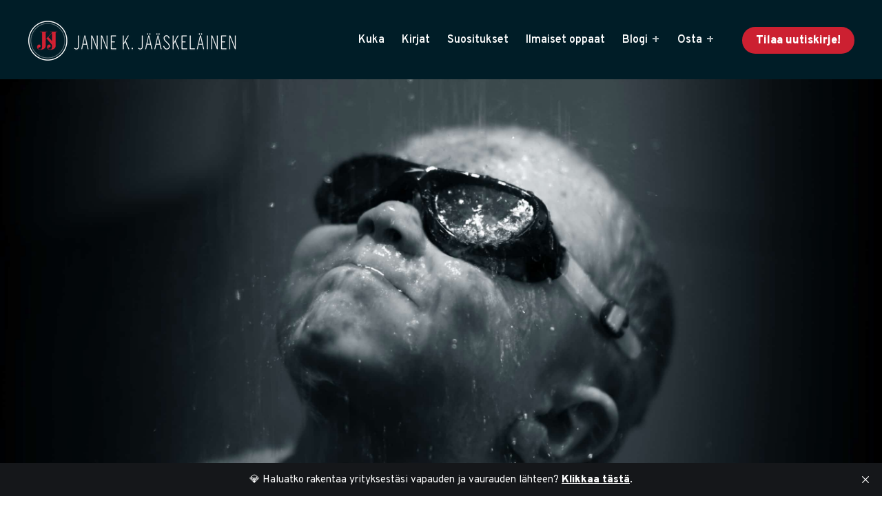

--- FILE ---
content_type: text/html; charset=utf-8
request_url: https://www.jannejaaskelainen.fi/digipaasto-vai-someoverit/
body_size: 10345
content:
<!DOCTYPE html>
<html lang="fi">
<head>
    <title>Digipaasto vai someöverit? – Janne K. Jääskeläinen</title>
    <meta charset="utf-8" />
    <meta http-equiv="X-UA-Compatible" content="IE=edge" />
    <meta name="HandheldFriendly" content="True" />
    <meta name="viewport" content="width=device-width, initial-scale=1.0" />
    <link rel="stylesheet" type="text/css" href="https://www.jannejaaskelainen.fi/assets/built/screen.css?v=5009e11f58" />
    <link href="https://fonts.googleapis.com/css?family=DM+Serif+Display&display=swap" rel="stylesheet">
    <link href="https://fonts.googleapis.com/css?family=Overpass:300,400,600,900&display=swap" rel="stylesheet">
    <meta name="description" content="Kulunut vuosi on ollut kohtuuttoman rankka. Olen aikaisemminkin kipuillut sen kanssa, että en pysty keskittymään tarpeeksi yhteen asiaan kerrallaan kun">
    <link rel="icon" href="https://www.jannejaaskelainen.fi/content/images/size/w256h256/2022/10/JKJ-logo.png" type="image/png">
    <link rel="canonical" href="https://www.jannejaaskelainen.fi/digipaasto-vai-someoverit/">
    <meta name="referrer" content="no-referrer-when-downgrade">
    
    <meta property="og:site_name" content="Janne K. Jääskeläinen">
    <meta property="og:type" content="article">
    <meta property="og:title" content="Digipaasto vai someöverit? – Janne K. Jääskeläinen">
    <meta property="og:description" content="Kulunut vuosi on ollut kohtuuttoman rankka. Olen aikaisemminkin kipuillut sen kanssa, että en pysty keskittymään tarpeeksi yhteen asiaan kerrallaan kun">
    <meta property="og:url" content="https://www.jannejaaskelainen.fi/digipaasto-vai-someoverit/">
    <meta property="og:image" content="https://www.jannejaaskelainen.fi/content/images/size/w1200/wp-content/uploads/2019/11/lapsi_testaa_laseja.jpg">
    <meta property="article:published_time" content="2019-11-23T17:04:58.000Z">
    <meta property="article:modified_time" content="2022-10-06T17:22:29.000Z">
    <meta property="article:tag" content="Ajanhallinta">
    <meta property="article:tag" content="Digipaasto">
    <meta property="article:tag" content="Digital detox">
    <meta property="article:tag" content="Exit">
    <meta property="article:tag" content="Exitin tekeminen">
    <meta property="article:tag" content="Irtisanominen">
    <meta property="article:tag" content="Katleena Kortesuo">
    <meta property="article:tag" content="Kim Väisänen">
    <meta property="article:tag" content="Terveys ja itsensä kehittäminen">
    <meta property="article:tag" content="Yrittäjän lomailu">
    <meta property="article:tag" content="Yrityksen myyminen">
    
    <meta property="article:publisher" content="https://www.facebook.com/jannekjaaskelainenoy">
    <meta name="twitter:card" content="summary_large_image">
    <meta name="twitter:title" content="Digipaasto vai someöverit? – Janne K. Jääskeläinen">
    <meta name="twitter:description" content="Kulunut vuosi on ollut kohtuuttoman rankka. Olen aikaisemminkin kipuillut sen kanssa, että en pysty keskittymään tarpeeksi yhteen asiaan kerrallaan kun">
    <meta name="twitter:url" content="https://www.jannejaaskelainen.fi/digipaasto-vai-someoverit/">
    <meta name="twitter:image" content="https://www.jannejaaskelainen.fi/content/images/size/w1200/wp-content/uploads/2019/11/lapsi_testaa_laseja.jpg">
    <meta name="twitter:label1" content="Written by">
    <meta name="twitter:data1" content="Janne K. Jääskeläinen">
    <meta name="twitter:label2" content="Filed under">
    <meta name="twitter:data2" content="Ajanhallinta, Digipaasto, Digital detox, Exit, Exitin tekeminen, Irtisanominen, Katleena Kortesuo, Kim Väisänen, Terveys ja itsensä kehittäminen, Yrittäjän lomailu, Yrityksen myyminen">
    <meta name="twitter:site" content="@jaajanne">
    <meta property="og:image:width" content="1200">
    <meta property="og:image:height" content="401">
    
    <script type="application/ld+json">
{
    "@context": "https://schema.org",
    "@type": "Article",
    "publisher": {
        "@type": "Organization",
        "name": "Janne K. Jääskeläinen",
        "url": "https://www.jannejaaskelainen.fi/",
        "logo": {
            "@type": "ImageObject",
            "url": "https://www.jannejaaskelainen.fi/content/images/2022/10/janne-k-jaaskelainen-logo.png",
            "width": 303,
            "height": 60
        }
    },
    "author": {
        "@type": "Person",
        "name": "Janne K. Jääskeläinen",
        "image": {
            "@type": "ImageObject",
            "url": "https://www.gravatar.com/avatar/962b07843a2597d3f661e8612aac04d7?s=250&r=x&d=mp",
            "width": 250,
            "height": 250
        },
        "url": "https://www.jannejaaskelainen.fi/author/janne/",
        "sameAs": []
    },
    "headline": "Digipaasto vai someöverit? – Janne K. Jääskeläinen",
    "url": "https://www.jannejaaskelainen.fi/digipaasto-vai-someoverit/",
    "datePublished": "2019-11-23T17:04:58.000Z",
    "dateModified": "2022-10-06T17:22:29.000Z",
    "image": {
        "@type": "ImageObject",
        "url": "https://www.jannejaaskelainen.fi/content/images/size/w1200/wp-content/uploads/2019/11/lapsi_testaa_laseja.jpg",
        "width": 1200,
        "height": 401
    },
    "keywords": "Ajanhallinta, Digipaasto, Digital detox, Exit, Exitin tekeminen, Irtisanominen, Katleena Kortesuo, Kim Väisänen, Terveys ja itsensä kehittäminen, Yrittäjän lomailu, Yrityksen myyminen",
    "description": "Kulunut vuosi on ollut kohtuuttoman rankka. Olen aikaisemminkin kipuillut sen kanssa, että en pysty keskittymään tarpeeksi yhteen asiaan kerrallaan kun aina joku notifikaatio tai ihminen keskeyttää. Rauhallista, keskeytymätöntä hetkeä ei ole tullut vastaan töissä, autossa eikä kotona. Keskeytetyt prosessit tuottavat stressaantumista ja huonoja päätöksiä. Olen siksi oppinut lokeroimaan aikaani välillä suorastaan töykeyteen asti.\n\nKun vihdoin saa ansaitun hengähdystauon, pystyy arvottamaan ihan er",
    "mainEntityOfPage": "https://www.jannejaaskelainen.fi/digipaasto-vai-someoverit/"
}
    </script>

    <meta name="generator" content="Ghost 6.12">
    <link rel="alternate" type="application/rss+xml" title="Janne K. Jääskeläinen" href="https://www.jannejaaskelainen.fi/rss/">
    <script defer src="https://cdn.jsdelivr.net/ghost/portal@~2.56/umd/portal.min.js" data-i18n="true" data-ghost="https://www.jannejaaskelainen.fi/" data-key="66dfa2cd02900a2718ebe523c5" data-api="https://jannejaaskelainen-fi.ghost.io/ghost/api/content/" data-locale="fi" crossorigin="anonymous"></script><style id="gh-members-styles">.gh-post-upgrade-cta-content,
.gh-post-upgrade-cta {
    display: flex;
    flex-direction: column;
    align-items: center;
    font-family: -apple-system, BlinkMacSystemFont, 'Segoe UI', Roboto, Oxygen, Ubuntu, Cantarell, 'Open Sans', 'Helvetica Neue', sans-serif;
    text-align: center;
    width: 100%;
    color: #ffffff;
    font-size: 16px;
}

.gh-post-upgrade-cta-content {
    border-radius: 8px;
    padding: 40px 4vw;
}

.gh-post-upgrade-cta h2 {
    color: #ffffff;
    font-size: 28px;
    letter-spacing: -0.2px;
    margin: 0;
    padding: 0;
}

.gh-post-upgrade-cta p {
    margin: 20px 0 0;
    padding: 0;
}

.gh-post-upgrade-cta small {
    font-size: 16px;
    letter-spacing: -0.2px;
}

.gh-post-upgrade-cta a {
    color: #ffffff;
    cursor: pointer;
    font-weight: 500;
    box-shadow: none;
    text-decoration: underline;
}

.gh-post-upgrade-cta a:hover {
    color: #ffffff;
    opacity: 0.8;
    box-shadow: none;
    text-decoration: underline;
}

.gh-post-upgrade-cta a.gh-btn {
    display: block;
    background: #ffffff;
    text-decoration: none;
    margin: 28px 0 0;
    padding: 8px 18px;
    border-radius: 4px;
    font-size: 16px;
    font-weight: 600;
}

.gh-post-upgrade-cta a.gh-btn:hover {
    opacity: 0.92;
}</style><script async src="https://js.stripe.com/v3/"></script>
    <script defer src="https://cdn.jsdelivr.net/ghost/sodo-search@~1.8/umd/sodo-search.min.js" data-key="66dfa2cd02900a2718ebe523c5" data-styles="https://cdn.jsdelivr.net/ghost/sodo-search@~1.8/umd/main.css" data-sodo-search="https://jannejaaskelainen-fi.ghost.io/" data-locale="fi" crossorigin="anonymous"></script>
    <script defer src="https://cdn.jsdelivr.net/ghost/announcement-bar@~1.1/umd/announcement-bar.min.js" data-announcement-bar="https://www.jannejaaskelainen.fi/" data-api-url="https://www.jannejaaskelainen.fi/members/api/announcement/" crossorigin="anonymous"></script>
    <link href="https://www.jannejaaskelainen.fi/webmentions/receive/" rel="webmention">
    <script defer src="/public/cards.min.js?v=5009e11f58"></script>
    <link rel="stylesheet" type="text/css" href="/public/cards.min.css?v=5009e11f58">
    <script defer src="/public/member-attribution.min.js?v=5009e11f58"></script>
    <script defer src="/public/ghost-stats.min.js?v=5009e11f58" data-stringify-payload="false" data-datasource="analytics_events" data-storage="localStorage" data-host="https://www.jannejaaskelainen.fi/.ghost/analytics/api/v1/page_hit"  tb_site_uuid="ea42db8d-ea5c-4fa7-b827-e431bb8f1199" tb_post_uuid="155ab867-bff5-48f4-b661-65081dc5f16b" tb_post_type="post" tb_member_uuid="undefined" tb_member_status="undefined"></script><style>:root {--ghost-accent-color: #cc2031;}</style>
    <link href="https://fonts.googleapis.com/css?family=DM+Serif+Display&display=swap" rel="stylesheet">
<link href="https://fonts.googleapis.com/css?family=Overpass:300,400,600,900&display=swap" rel="stylesheet">
<script defer data-domain="jannejaaskelainen.fi" src="https://plausible.io/js/script.js"></script>
<script>
(function() {
  try {
    var path = (location.pathname || '/').replace(/\/+$/, '');
    if (path === '') path = '/';

    var courseId = 'unknown';
    var lessonId = 'unknown';

    // Kurssisivut: /t5-<lesson>/
    var m = path.match(/^\/t5-([^\/]+)$/i);
    if (m) {
      courseId = 't5';
      lessonId = m[1];
    }

    // Sisällysluettelo
    if (path === '/tulostulva-t5-yrittajan-pelikirja') {
      courseId = 't5';
      lessonId = 'toc';
    }

    window.plausible = window.plausible || function(){(window.plausible.q = window.plausible.q || []).push(arguments);};
    plausible('Lesson view', { props: { course_id: courseId, lesson_id: lessonId } });
  } catch (e) {
    console.warn('Plausible custom event error', e);
  }
})();
</script>
<style>
  body {
    font-family: 'Overpass', sans-serif;
  }
  h1 {
    font-family: 'DM Serif Display', serif;
  }
  h2,h3,h4 {
    font-family: 'Overpass', sans-serif;
  }  
</style>
<!-- Start cookieyes banner -->
<script id="cookieyes" type="text/javascript" src="https://cdn-cookieyes.com/client_data/9b7b4c5f36d45affcb6c590f/script.js"></script>
<!-- End cookieyes banner -->
<!-- Meta Pixel Code -->
<script>
!function(f,b,e,v,n,t,s)
{if(f.fbq)return;n=f.fbq=function(){n.callMethod?
n.callMethod.apply(n,arguments):n.queue.push(arguments)};
if(!f._fbq)f._fbq=n;n.push=n;n.loaded=!0;n.version='2.0';
n.queue=[];t=b.createElement(e);t.async=!0;
t.src=v;s=b.getElementsByTagName(e)[0];
s.parentNode.insertBefore(t,s)}(window, document,'script',
'https://connect.facebook.net/en_US/fbevents.js');
fbq('init', '708192833082482');
fbq('track', 'PageView');
</script>
<noscript><img height="1" width="1" style="display:none"
src="https://www.facebook.com/tr?id=708192833082482&ev=PageView&noscript=1"
/></noscript>
<!-- End Meta Pixel Code -->
    <!-- This removes "Powered by Ghost" button -->
    <script>
        window.onload = function () {
            let portal = document.getElementById("ghost-portal-root");
            const interval = setInterval(() => {
                let frame = portal.querySelector('[title="portal-popup"]');
                if (frame !== null) {
                    const styleElement = document.createElement("style");
                    styleElement.innerHTML = `.gh-portal-powered { display: none; }`;
                    frame.contentDocument.head.appendChild(styleElement);
                } else {
                    frame = null
                }
            }, 100)
        }
    </script>
</head>
<body class="post-template tag-ajanhallinta tag-digipaasto tag-digital-detox tag-exit tag-exitin-tekeminen tag-irtisanominen tag-katleena-kortesuo tag-kim-vaisanen tag-terveys-ja-itsensa-kehittaminen tag-yrittajan-lomailu tag-yrityksen-myyminen tag-hash-wp tag-hash-asdad has-cover">
<div class="viewport">
    <header id="gh-head" class="gh-head outer">
        <nav class="gh-head-inner inner">
            <div class="gh-head-brand">
                <a class="gh-head-logo" href="https://www.jannejaaskelainen.fi"><img src="https://www.jannejaaskelainen.fi/content/images/2022/10/janne-k-jaaskelainen-logo.png" alt="Janne K. Jääskeläinen" /></a>
                <div class="gh-head-brand-wrapper">
                    <a class="gh-burger" role="button">
                        <div class="gh-burger-box">
                            <div class="gh-burger-inner"></div>
                        </div>
                    </a>
                </div>
            </div>
            <div class="gh-head-menu clearfix">
                <ul class="nav">
    <li><a href="/janne-jaaskelainen/">Kuka</a></li>   
    <li><a href="/kirjat/">Kirjat</a></li>
    <li><a href="/suositukset/">Suositukset</a></li>
    <li><a href="/ilmaiset/">Ilmaiset oppaat</a></li>
    <li class="has-dropdown">
        <a href="/yritysblogi/">Blogi</a>
        <ul class="dropdown">
            <li><a href="/tag/yrittaminen/">Yrittäminen</a></li>
            <li><a href="/kassavirtalaskelma/">Kassavirtalaskelma</a></li>
            <li><a href="/yrityksen-hallitus/">Hallitustyöskentely</a></li>
            <li><a href="/yrityksen-tervehdyttaminen/">Yrityksen tervehdyttäminen</a></li>
            <li><a href="/yrityksen-myyminen-eli-exit/">Exit ja yrityksen myyminen</a></li>
            <li><a href="/tag/strategia/">Strategiatyö pk-yrityksessä</a></li>
            <li><a href="/tag/myynti-ja-markkinointi/">Myynti ja markkinointi</a></li>
            <li><a href="/palvelun-tuotteistaminen/">Tuotteistaminen</a></li> 
            <li><a href="/tag/ai-ja-ohjelmointi/">AI ja tekoäly</a></li>
            <li><a href="/tag/johtaminen/">Johtaminen</a></li> 
            <li><a href="/lean/">Lean</a></li>
            <li><a href="/okr-mika-se-on/">OKR</a></li>
        </ul>
    </li>
    <li class="has-dropdown"><a href="/palvelut-yrittajille/">Osta</a>
        <ul class="dropdown">
            <li><a href="/tulostulva/">Tulostulva®</a></li>
            <li><a href="/tulostulva-taskuhallitus/">Taskuhallitus®</a></li> 
            <li><a href="/tulostulva-tayskaannos-tervehdyttaminen/">Täyskäännös®</a></li>
            <li><a href="/tulostulva-t5/">Tulostulva® T5</a></li>
        </ul>
    </li>
    <li class="nav-tilaa-uutiskirje"><a href="https://www.jannejaaskelainen.fi/#/portal/signup/free">Tilaa uutiskirje!</a></li>
</ul> 
            </div>
        </nav>
    </header>

    <div class="site-content">
        
<div class="site-header-content outer">
        <img class="site-header-cover" srcset="/content/images/size/w300/wp-content/uploads/2019/11/lapsi_testaa_laseja.jpg 300w, /content/images/size/w600/wp-content/uploads/2019/11/lapsi_testaa_laseja.jpg 600w, /content/images/size/w1000/wp-content/uploads/2019/11/lapsi_testaa_laseja.jpg 1000w, /content/images/size/w2000/wp-content/uploads/2019/11/lapsi_testaa_laseja.jpg 2000w" sizes="100vw" src="/content/images/size/w2000/wp-content/uploads/2019/11/lapsi_testaa_laseja.jpg" alt="lapsi testaa laseja"/>
</div>
<main id="site-main" class="site-main">
<article class="article post tag-ajanhallinta tag-digipaasto tag-digital-detox tag-exit tag-exitin-tekeminen tag-irtisanominen tag-katleena-kortesuo tag-kim-vaisanen tag-terveys-ja-itsensa-kehittaminen tag-yrittajan-lomailu tag-yrityksen-myyminen tag-hash-wp tag-hash-asdad ">
    <header class="article-header gh-canvas">
        <div class="article-tag post-card-tags">
                <span class="post-card-primary-tag">
                    <a href="/tag/ajanhallinta/">#Ajanhallinta</a>
                </span>
        </div>
        <h1 class="article-title">Digipaasto vai someöverit?</h1>
        <div class="article-byline">
        <section class="article-byline-content">
            <ul class="author-list">
                <li class="author-list-item">
                    <span class="author-avatar">
                        <img class="author-profile-image" src="https://www.gravatar.com/avatar/962b07843a2597d3f661e8612aac04d7?s&#x3D;250&amp;r&#x3D;x&amp;d&#x3D;mp" alt="Janne K. Jääskeläinen" />
                    </span>
                </li>
            </ul>
            <div class="article-byline-meta">
                <h4 class="author-name"><a href="/author/janne/">Janne K. Jääskeläinen</a></h4>
                <div class="byline-meta-content">
                    <time class="byline-meta-date" datetime="2019-11-23">23. marras 2019</time>
                        <span class="byline-reading-time"><span class="bull">&bull;</span> 3 minuuttia</span>
                </div>
            </div>
        </section>
        </div>
    </header>
    <section class="gh-content gh-canvas">
        <p>Kulunut vuosi on ollut kohtuuttoman rankka. Olen aikaisemminkin kipuillut sen kanssa, että en pysty keskittymään tarpeeksi yhteen asiaan kerrallaan kun aina joku notifikaatio tai ihminen keskeyttää. Rauhallista, keskeytymätöntä hetkeä ei ole tullut vastaan töissä, autossa eikä kotona. Keskeytetyt prosessit tuottavat stressaantumista ja huonoja päätöksiä. Olen siksi oppinut lokeroimaan aikaani välillä suorastaan töykeyteen asti.</p><p>Kun vihdoin saa ansaitun hengähdystauon, pystyy arvottamaan ihan eri tavalla sitä mitä on tehnyt ja mitä seuraavaksi pitää tehdä. <a href="https://eioototta.fi/?ref=jannejaaskelainen.fi">Katleena</a> nauroi mulle aikanaan, kun kerroin että minulla on aina kymmenvuotissuunnitelma. Se ei kuulemma yhtään sopinut yhteen sen kanssa, miten nopeatempoisesti tein asioita valmiiksi. Mutta se on totta – olen kyllä melko nopealiikkeinen, mutta suunta on yleensä aina selvä. Ja nyt on taas aika tarkastella uudestaan kymmenvuotissuunnitelmaa, päättää mikä on tärkeää ja miksi.</p><p><a href="https://www.jannejaaskelainen.fi/kolmas-naytos-voi-alkaa/">Irtisanoutumiseni</a> jälkeen työ- ja yhteistyötarjouksia on tullut useita. Se on imartelevaa ja helpottavaa, mutta tiedän myös että nyt on aika palautua. Viimeisen parin vuoden ajan olen puskenut asioita eteenpäin omasta voinnistani välittämättä. On ollut pakko. Sen tietää jokainen vastaavassa tilanteessa ollut yrittäjä. Tietyissä kohdissa on vain purtava hammasta ja tehtävä kaikki se mikä täytyy tehdä. Mutta sitten kun puserrus on ohi, täytyy palautua ja ottaa rauhallisemmin. Se on yllättävän hankalaa. Eikä se ole optionaalinen vaihe, sillä vaihtoehtona on totaaliromahdus myöhemmin.</p><p>Tällainen tyhjäkäynti on omalla tavallaan vaarallista aikaa. Kun ei ole enää pakko tehdä mitään, sitä alkaa puuhastelemaan helposti triviaalien asioiden parissa. <a href="https://twitter.com/kimvaisanen?ref=jannejaaskelainen.fi">Kim</a> kertoi kirjajulkkareissaan, miten oli yrityskaupan jälkeen päätynyt selvittämään, mikä on maailman parasta käsisaippuaa. Aikaa ja vaivaa oli tähän käytetty sitten kohtuullisia määriä. Ymmärrän fiiliksen täysin. Oma aika on kulunut iloisesti erilaisten mustekynien ja musteiden laatueroja selvitellessä. Sen lisäksi tiedän nyt esimerkiksi <a href="https://www.google.com/search?q=urushi+lacquer&ref=jannejaaskelainen.fi">urushi-lakkauksesta</a> jo enemmän kuin kenellekään on terveellistä.</p><p>Yhdestä asiasta olen kuitenkin varma jo vähäistenkin pohdintojen perusteella: suhteeni teknologiavälitteisiin ihmissuhteisiin on vääristynyt. Olen yleensä ensimmäisten joukossa ottamassa käyttöön teknologioita niiden tullessa markkinoille, tykkään koodailla ja näpertää, ja kotimme on täynnä älyteknologiaa. Siitä huolimatta, jotain on vialla koko nykyisessä järjestelyssä, jossa keskittyminen katkeaa lukemattomia kertoja päivässä. Puhelin, tekstarit, sähköposti, slack, signal, wilma, instagram, facebook messenger, whatsapp ja twitter laulavat tauotta ja koko ajan tuntuu että pitäisi olla tsekkaamassa puhelinta ettei vaan vahingossakaan jää jostain paitsi. Ja kaikki tämä silloin, kun olet elämäsi tärkeimpien ihmisten kanssa samassa tilassa – tai missä hyvänsä tilassa.</p><p>Vaikutuksen huomaa nyt erityisen hyvin, kun ei tarvitse olla enää koko ajan tavoitettavissa. Johdettavana ei ole enää yritystä, joka ulottaa lonkeronsa jokaiselle vapaa-ajan minuutille. Aika harva ymmärtää sitä painetta, mikä pienen yrityksen omistajatoimitusjohtajalla on: omat päätökset vaikuttavat oman elannon lisäksi myös kaikkien muidenkin hyvinvointiin ja elantoon. Et voi yksinkertaisesti jättää asioita hoitamatta vain siksi, että et halua tai ehdi. Aika on löydettävä jostain.</p><p>Tiedän olevani nyt etuoikeutetussa asemassa. Minun ei tarvitse nyt tehdä töitä pitkään aikaan, ellen halua. Se tuntuu täysin poskettomalta ajatukselta, koska rakastan työtä ja tekemistä. Koko minuuteni rakentuu sen ympärille, että koen tekeväni jotain merkityksellistä, että koen olevani osa jotain suurempaa. Näin se on varmaan kaikilla muillakin.</p><p>Ja toisin kuin aikaisemmin, nyt minulla on aikaa miettiä, lukea ja pohtia. Miettiminen ei ole enää pakotettu lyhyisiin katkoihin hektisen suorittamisen välissä, vaan helposti kokonaisen päivän itseisarvo. Tuntuu hyvältä, kun voi vaan istua alas kahvikuppi kourassa ja katsoa kuika koira vetää hepulirinkiä matolla samalla kun mielessä pyörii maailmankaikkeuden rakenne ja nuorimmaisen lapsen uimahallireissu.</p><p>Tällä hetkellä näytän kuitenkin selkeästi laskeutuvan kohti jonkinlaista digipaastoa. Kävin hankkimassa uuden Nokia 3310 -luurin, ja olen tavoitettavissa senkin kautta vain osan ajasta. Tästä digipaastostakin on oikeastaan kiittäminen postia, jonka lakon ansiosta uudet SIM-kortit pyörivät jossain postin varastossa odottamassa. Aika näyttää, millaiseksi digipaasto muodostuu ja onko sillä jotain pitkälle kantavia vaikutuksia omaan elämääni.</p><p><em>Vaikuttiko tämä kirjoitus kohtuuttoman pitkältä ja vaikealta lukea? Olet ihan oikeassa. Yoast SEO kertoi minulle tätä artikkelia kirjoittaessani, että luettavuuden vuoksi kirjoitus saa rankasti miinuspisteitä, koska siinä ei ole väliotsikoita. Keskittymiskykymme on nykyään niin rajallinen, että vähääkään pidempi kirjoitus saa aivot lyömään tyhjää ja hyppäämään jonnekin helpommin pureskeltavan asian pariin. Nykyään pystymme ahmimaan noin twiitin mittaisia ajatuksia ilman, että se alkaa tuntua vaivalloiselta – ja se on yksi syy miksi taskussani kulkee tällä hetkellä tyhmä Nokia 3310 eikä iPhone.</em></p>
    </section>
</article>
</main>
    <section class="footer-cta outer">
        <div class="inner">
            <h2 class="footer-cta-title">Tilaa uutiskirje!</h2>
            <div style="max-width:500px; margin: 0 auto; padding: 0 0 20px 0;"><p>Joka perjantaisen uutiskirjeen lisäksi saat pääsyn sisäpiiriin, joka on täynnä ilmaisia työkaluja ja oppaita PK-yrityksen tarpeisiin. 🤩</p></div>
            <a class="footer-cta-button" href="#/portal" data-portal>
                <div class="footer-cta-input">Kirjoita sähköpostiosoitteesi</div>
                <span>Tilaa</span>
            </a>
        </div>
    </section>

            <aside class="read-more-wrap outer">
                <div class="read-more inner">
                        
<article class="post-card post">

    <a class="post-card-image-link" href="/jos-et-nyt-panikoi-ehka-kannattaisi/">

        <img class="post-card-image"
            srcset="/content/images/size/w300/2026/01/optimus_prime.png 300w,
                    /content/images/size/w600/2026/01/optimus_prime.png 600w,
                    /content/images/size/w1000/2026/01/optimus_prime.png 1000w,
                    /content/images/size/w2000/2026/01/optimus_prime.png 2000w"
            sizes="(max-width: 1000px) 400px, 800px"
            src="/content/images/size/w600/2026/01/optimus_prime.png"
            alt="Optimus Prime."
            loading="lazy"
        />


    </a>

    <div class="post-card-content">

        <a class="post-card-content-link" href="/jos-et-nyt-panikoi-ehka-kannattaisi/">
            <header class="post-card-header">
                <div class="post-card-tags">
                </div>
                <h2 class="post-card-title">
                    Jos et nyt panikoi, ehkä kannattaisi
                </h2>
            </header>
                <div class="post-card-excerpt">AI tulee jo monilta korvista ulos.

Todellisuutta ei silti pääse pakoon. Realiteetti on, että erilaiset AI-tuotteet pistävät nyt hurjaa vauhtia markkinoita uusiksi. Jos yrityksesi ei ole mukana muutoksessa, kilpailijat käärivät voitot.

Meneillään on markkinoiden uusjako.

Yrityksesi ei ehkä koe vaikutuksia juuri nyt, ensi viikolla tai vielä tänä vuonna. Yrityksesi ei</div>
        </a>

        <footer class="post-card-meta">
            <time class="post-card-meta-date" datetime="2026-01-16">16. tammi 2026</time>
                <span class="post-card-meta-length">2 min read</span>
        </footer>

    </div>

</article>
                        
<article class="post-card post post-access-members">

    <a class="post-card-image-link" href="/miten-taklata-tolkuttoman-kokoinen-tyojono/">

        <img class="post-card-image"
            srcset="/content/images/size/w300/2026/01/possu-naamallaan.png 300w,
                    /content/images/size/w600/2026/01/possu-naamallaan.png 600w,
                    /content/images/size/w1000/2026/01/possu-naamallaan.png 1000w,
                    /content/images/size/w2000/2026/01/possu-naamallaan.png 2000w"
            sizes="(max-width: 1000px) 400px, 800px"
            src="/content/images/size/w600/2026/01/possu-naamallaan.png"
            alt="Possu naamallaan"
            loading="lazy"
        />

            <div class="post-card-access">
                <svg width="20" height="20" viewBox="0 0 20 20" fill="none" xmlns="http://www.w3.org/2000/svg">
    <path d="M16.25 6.875H3.75C3.40482 6.875 3.125 7.15482 3.125 7.5V16.25C3.125 16.5952 3.40482 16.875 3.75 16.875H16.25C16.5952 16.875 16.875 16.5952 16.875 16.25V7.5C16.875 7.15482 16.5952 6.875 16.25 6.875Z" stroke="currentColor" stroke-width="2" stroke-linecap="round" stroke-linejoin="round"></path>
    <path d="M7.1875 6.875V4.0625C7.1875 3.31658 7.48382 2.60121 8.01126 2.07376C8.53871 1.54632 9.25408 1.25 10 1.25C10.7459 1.25 11.4613 1.54632 11.9887 2.07376C12.5162 2.60121 12.8125 3.31658 12.8125 4.0625V6.875" stroke="currentColor" stroke-width="2" stroke-linecap="round" stroke-linejoin="round"></path>
    <path d="M10 13.125C10.6904 13.125 11.25 12.5654 11.25 11.875C11.25 11.1846 10.6904 10.625 10 10.625C9.30964 10.625 8.75 11.1846 8.75 11.875C8.75 12.5654 9.30964 13.125 10 13.125Z" fill="currentColor"></path>
</svg>                    Vain uutiskirjeen tilaajille
            </div>

    </a>

    <div class="post-card-content">

        <a class="post-card-content-link" href="/miten-taklata-tolkuttoman-kokoinen-tyojono/">
            <header class="post-card-header">
                <div class="post-card-tags">
                </div>
                <h2 class="post-card-title">
                    Miten taklata tolkuttoman kokoinen työjono?
                </h2>
            </header>
                <div class="post-card-excerpt">Olet varmasti päätynyt tällaiseen tilanteeseen jossain vaiheessa työelämääsi. Yhtäkkiä huomaat, että joku osa yrityksestäsi on aivan jumissa. Siis niin jumissa, että lisää työtä vain tulee ovista ja ikkunoista sisään nopeammin kuin mitä työtä valmistuu. Pahimmillaan tämä tarkoittaa sitä, että osa työntekijöistä alkaa jo oireilla, asiakkaista puhumattakaan.

Joskus tilanne on niin</div>
        </a>

        <footer class="post-card-meta">
            <time class="post-card-meta-date" datetime="2026-01-09">9. tammi 2026</time>
                <span class="post-card-meta-length">5 min read</span>
        </footer>

    </div>

</article>
                        
<article class="post-card post">

    <a class="post-card-image-link" href="/ai-on-asbestia-alykkaiden-ihmisten-aivotoiminnalle/">

        <img class="post-card-image"
            srcset="/content/images/size/w300/2026/01/varokaa-mummoja.png 300w,
                    /content/images/size/w600/2026/01/varokaa-mummoja.png 600w,
                    /content/images/size/w1000/2026/01/varokaa-mummoja.png 1000w,
                    /content/images/size/w2000/2026/01/varokaa-mummoja.png 2000w"
            sizes="(max-width: 1000px) 400px, 800px"
            src="/content/images/size/w600/2026/01/varokaa-mummoja.png"
            alt="Kyltti: varokaa mummoja."
            loading="lazy"
        />


    </a>

    <div class="post-card-content">

        <a class="post-card-content-link" href="/ai-on-asbestia-alykkaiden-ihmisten-aivotoiminnalle/">
            <header class="post-card-header">
                <div class="post-card-tags">
                </div>
                <h2 class="post-card-title">
                    AI on asbestia älykkäiden ihmisten aivotoiminnalle
                </h2>
            </header>
                <div class="post-card-excerpt">Tekoälyn käyttöön liittyy kaksi eritasoista vaaranpaikkaa.

Ensimmäinen taso on selkeä. On helppo ymmärtää ja varoa tekoälyn riskejä isoissa ja itsestään selvissä asioissa. Jokainen ymmärtää (tai pitäisi ymmärtää), ettei kannata luottaa pelkästään tekoälyyn esimerkiksi sähköjohtojen kytkemisessä, lääkeannosten säätämisessä tai vaikka kriittisten juridisten dokumenttien tuottamisessa.

Toinen taso on hieman hankalampi hahmottaa. Se</div>
        </a>

        <footer class="post-card-meta">
            <time class="post-card-meta-date" datetime="2026-01-02">2. tammi 2026</time>
                <span class="post-card-meta-length">2 min read</span>
        </footer>

    </div>

</article>
                </div>
            </aside>



    </div>

    <footer class="site-footer outer">
        <div class="inner">  
            <div class="col1">
                <h2>Janne I Jääskeläinen Oy</h2>
                <p>Avaruuspuisto Väisälä<br>
                Väisäläntie 20<br>
                21500 Kaarina</p>
                <p>Y-tunnus: FI26400686</p>
                <p>040 577 0215<br>
                <a href="mailto:moi@jannejaaskelainen.fi">moi@jannejaaskelainen.fi</a></p>
            </div>
            <div class="col2">
                <h2>Linkit</h2>
                <p>
                    <a href="https://www.jannejaaskelainen.fi/#/portal/signup/free">Tilaa uutiskirje!</a><br>
                    <a href="/tietosuojaseloste/">Tietosuojaseloste</a><br>
                    <a href="/yritystiedot/">Laskutustiedot</a><br>
                    <a href="/ai-manifesti/">AI manifesti</a><br>
                    <a href="https://www.jannejaaskelainen.fi/ai/">AI summary</a><br>
                    <a href="/sisapiiri/">🔒Sisäpiiri</a><br>
                </p>
                <div class="social-media-list">
                    <a class="social-link" href="https://www.linkedin.com/in/jannejaaskelainen/" target="_blank" rel="noopener"><svg role="img" viewBox="0 0 24 24" xmlns="http://www.w3.org/2000/svg"><title>LinkedIn</title><path d="M20.447 20.452h-3.554v-5.569c0-1.328-.027-3.037-1.852-3.037-1.853 0-2.136 1.445-2.136 2.939v5.667H9.351V9h3.414v1.561h.046c.477-.9 1.637-1.85 3.37-1.85 3.601 0 4.267 2.37 4.267 5.455v6.286zM5.337 7.433c-1.144 0-2.063-.926-2.063-2.065 0-1.138.92-2.063 2.063-2.063 1.14 0 2.064.925 2.064 2.063 0 1.139-.925 2.065-2.064 2.065zm1.782 13.019H3.555V9h3.564v11.452zM22.225 0H1.771C.792 0 0 .774 0 1.729v20.542C0 23.227.792 24 1.771 24h20.451C23.2 24 24 23.227 24 22.271V1.729C24 .774 23.2 0 22.222 0h.003z"/></svg></a>
                    <a class="social-link" href="https://www.facebook.com/jannekjaaskelainenoy/" target="_blank" rel="noopener"><svg role="img" viewBox="0 0 24 24" xmlns="http://www.w3.org/2000/svg"><title>Facebook</title><path d="M24 12.073c0-6.627-5.373-12-12-12s-12 5.373-12 12c0 5.99 4.388 10.954 10.125 11.854v-8.385H7.078v-3.47h3.047V9.43c0-3.007 1.792-4.669 4.533-4.669 1.312 0 2.686.235 2.686.235v2.953H15.83c-1.491 0-1.956.925-1.956 1.874v2.25h3.328l-.532 3.47h-2.796v8.385C19.612 23.027 24 18.062 24 12.073z"/></svg></a>
                </div>
            </div>
            <div class="col3">
                <h2>Jäsenyydet</h2>
                <p>
                    <a href="http://www.tmafinland.fi">TMA Finland</a><br>
                    <a href="https://turunkauppakamari.fi">Turun Kauppakamari</a><br>
                    <a href="https://www.yrittajat.fi">Suomen Yrittäjät</a><br>
                    <a href="https://fiban.org/">FiBAN</a><br>
                    <div style="width: 100%; margin: 10px 0 0 0;"><img src="https://www.jannejaaskelainen.fi/assets/imgs/platina2024.png?v=5009e11f58" alt="Asiakastieto platinaluokka logo" style="margin: 0 auto;"/></div>
                </p>
            </div>
        </div>
    </footer>
</div>

<script
    src="https://code.jquery.com/jquery-3.5.1.min.js"
    integrity="sha256-9/aliU8dGd2tb6OSsuzixeV4y/faTqgFtohetphbbj0="
    crossorigin="anonymous">
</script>
<script src="https://www.jannejaaskelainen.fi/assets/built/casper.js?v=5009e11f58"></script>
<script>
$(document).ready(function () {
    // Mobile Menu Trigger
    $('.gh-burger').click(function () {
        $('body').toggleClass('gh-head-open');
    });
    // FitVids - Makes video embeds responsive
    $(".gh-content").fitVids();
});
</script>

</body>
</html>
